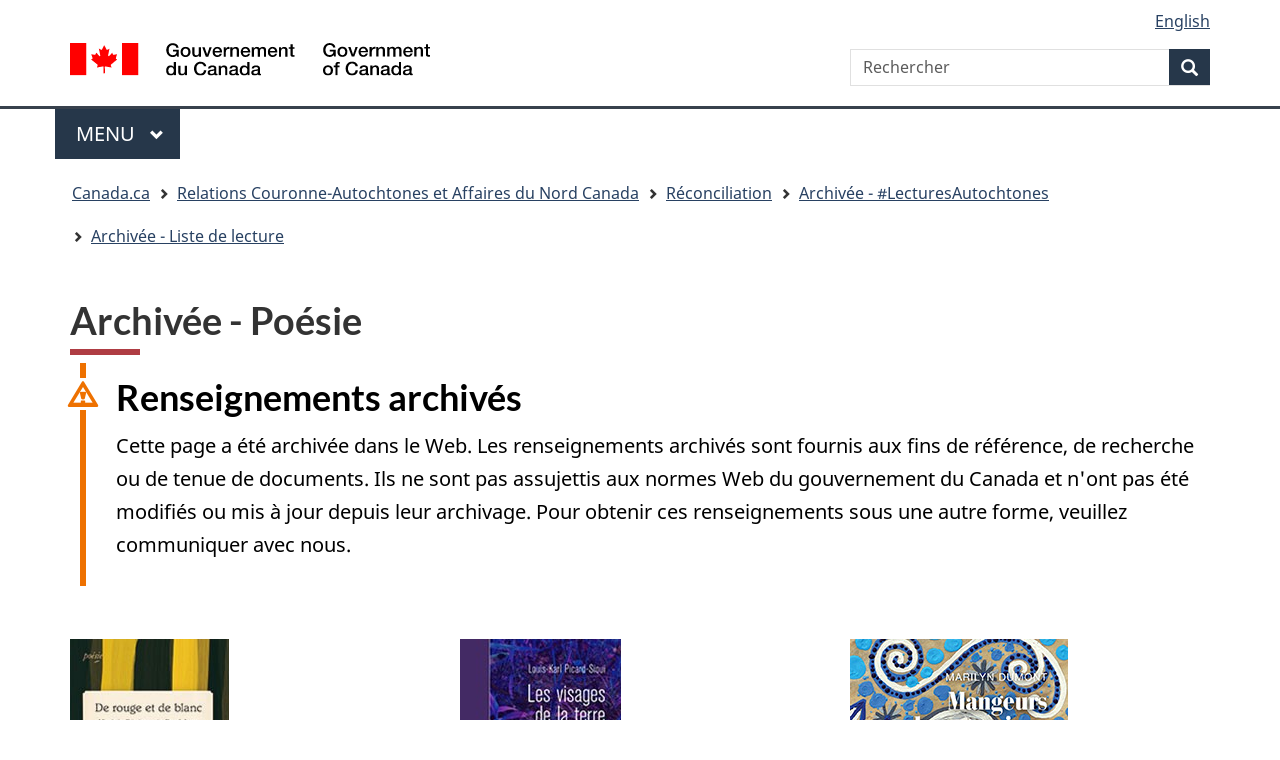

--- FILE ---
content_type: text/html; charset=utf-8
request_url: https://www.rcaanc-cirnac.gc.ca/fra/1534535873751/1557777871008
body_size: 13275
content:
<!DOCTYPE html>
<!--[if lt IE 9]><html class="no-js lt-ie9" lang="fr" dir="ltr"><![endif] -->
<!--[if gt IE 8]><! -->
<html class="no-js" lang="fr" dir="ltr"><!--<![endif] -->
    <head>
        <meta charset="utf-8">
            <!-- Web Experience Toolkit (WET) / Boîte à outils de l'expérience Web 
                (BOEW) wet-boew.github.io/wet-boew/License-en.html / wet-boew.github.io/wet-boew/Licence-fr.html -->
            <title>Archivée - Poésie
            </title>

<!-- analytics part A start -->

<!-- Google Tag Manager -->
<script>(function(w,d,s,l,i){w[l]=w[l]||[];w[l].push({'gtm.start':
new Date().getTime(),event:'gtm.js'});var f=d.getElementsByTagName(s)[0],
j=d.createElement(s),dl=l!='dataLayer'?'&l='+l:'';j.async=true;j.src=
'https://www.googletagmanager.com/gtm.js?id='+i+dl;f.parentNode.insertBefore(j,f);
})(window,document,'script','dataLayer','GTM-NLBMCJ3');</script>
<!-- End Google Tag Manager -->

<!-- analytics part A end-->

            <meta content="width=device-width,initial-scale=1" name="viewport">
                <!-- Meta data -->
                <meta name="dcterms.creator"  content="Gouvernement du Canada; Relations Couronne-Autochtones et Affaires du Nord Canada">
<meta name="dcterms.issued" title="W3CDTF" content="2018-08-17">
<meta name="dcterms.modified" title="W3CDTF" content="2023-05-17">
<meta name="description"  content="Liste de lecture">
<meta name="dcterms.description"  content="Liste de lecture">
<meta name="dcterms.language" title="ISO639-2" content="fra">
<meta name="dcterms.subject" title="gcinac" content="Autochtones; Livre; Alphabétisation">
<meta name="dcterms.title"  content="Archivée - Poésie">
<meta name="dcterms.type" title="gctype" content="matériel littéraire">
<meta name="dcterms.audience" title="gcaudience" content="peuples autochtones; grand public">
<meta name="gcterms.topicTaxonomy"  content="Relations Couronne-Autochtones et Affaires du Nord Canada > Réconciliation > Archivée - #LecturesAutochtones  > Archivée - Liste de lecture">

                <!-- Meta data -->
                <!-- Load closure template scripts -->
              <script type="text/javascript"
                    src="https://www.canada.ca/etc/designs/canada/cdts/gcweb/rn/cdts/compiled/soyutils.js"></script>
                <script type="text/javascript"
                    src="https://www.canada.ca/etc/designs/canada/cdts/gcweb/rn/cdts/compiled/wet-fr.js"></script>
                <noscript>
                    <!-- Write closure fall-back static file -->
                    <!-- /ROOT/rn/cls/wet/gcweb/static/refTop.html -->
                    <!--[if gte IE 9 | !IE ]><!-->
                    <link href="https://www.canada.ca/etc/designs/canada/cdts/gcweb/rn/assets/favicon.ico" rel="icon" type="image/x-icon">
                    <link rel="stylesheet" href="https://www.canada.ca/etc/designs/canada/cdts/gcweb/rn/css/theme.min.css">
                    <link rel="stylesheet" href="https://www.canada.ca/etc/designs/canada/cdts/gcweb/rn/cdts/cdtsfixes.css">
                    <!--<![endif]-->
                    <!--[if lt IE 9]>
                    <link href="https://www.canada.ca/etc/designs/canada/cdts/gcweb/rn/assets/favicon.ico" rel="shortcut icon">
                    <link rel="stylesheet" href="https://www.canada.ca/etc/designs/canada/cdts/gcweb/rn/css/ie8-theme.min.css">
                    <![endif]-->
                    <!--[if lte IE 9]><![endif]-->
                    <link rel="stylesheet" href="https://www.canada.ca/etc/designs/canada/cdts/gcweb/rn/css/noscript.min.css">
                </noscript>
<script src="/DAM/PresentationDAM/STAGING/Scripts/inter-cdts.js"></script>
                <!-- Write closure template -->
                <script type="text/javascript">
                    document.write(wet.builder.refTop({
                    cdnEnv:
                    "prod"

                    }));
                </script>




<!-- custom css -->
<link href="/DAM/PresentationDAM/STAGING/css/cust-cirnac.css" media="screen, print" rel="stylesheet" type="text/css">
<!-- custom css end -->

<!-- 
<script src="https://kit.fontawesome.com/e8a29f00c6.js" crossorigin="anonymous"></script>
<link rel="stylesheet" href="https://kit.fontawesome.com/e8a29f00c6.css" crossorigin="anonymous">
-->

<link rel="stylesheet" href="https://use.fontawesome.com/releases/v5.15.4/css/all.css" integrity="sha256-mUZM63G8m73Mcidfrv5E+Y61y7a12O5mW4ezU3bxqW4=" crossorigin="anonymous"/>


</head>
<body vocab="http://schema.org/" typeof="WebPage">
<span typeof="Organization"><meta property="legalName" content="Ministere_des_Affaires_indiennes_et_du_Nord_canadien"></span>

<!-- analytics part B start -->

<!-- Google Tag Manager (noscript) -->
<noscript><iframe src="https://www.googletagmanager.com/ns.html?id=GTM-NLBMCJ3"
height="0" width="0" style="display:none;visibility:hidden"></iframe></noscript>
<!-- End Google Tag Manager (noscript) -->

<!-- analytics part B end -->

        <div id="def-top">
           
        </div>
        <!-- Write closure template -->
        <script type="text/javascript">
            var defTop = document.getElementById("def-top");
            defTop.outerHTML =
            wet.builder.customTop({
            cdnEnv: "prod",
            showPreContent: false,
            lngLinks: [{lang:  'en',href: 'https://www.rcaanc-cirnac.gc.ca/eng/1534535873751/1557777871008',text: 'English'},],
            customSearch: [{"action":"https://www.canada.ca/fr/services-autochtones-canada/rechercher.html"}],
            breadcrumbs: [{title: "Canada.ca", href: "https://www.canada.ca/fr.html"},{title: "Relations Couronne-Autochtones et Affaires du Nord Canada", href: "/fra/1528816532546/1528816542299"},{title: "Réconciliation", href: "/fra/1400782178444/1529183710887"},{title: "Archivée - #LecturesAutochtones ", href: "/fra/1472674362414/1557776582786"},{title: "Archivée - Liste de lecture", href: "/fra/1496255894592/1557840487211"}]
            });
        </script>
        <main role="main" property="mainContentOfPage" class="container">
        <h1 property="name" id="wb-cont">Archivée - Poésie</h1>  
<!-- WCMS:OPTIONAL LANGUAGE TOGGLE -->
            <section id="archived" class="alert alert-warning wb-inview"	data-inview="archived-bnr"><h2>Renseignements archivés</h2><p>Cette page a été archivée dans le Web. Les renseignements archivés sont fournis aux fins de référence, de recherche ou de tenue de documents. Ils ne sont pas assujettis aux normes Web du gouvernement du Canada et n'ont pas été modifiés ou mis à jour depuis leur archivage. Pour obtenir ces renseignements sous une autre forme, veuillez communiquer avec nous.</p></section><section id="archived-bnr" class="wb-overlay modal-content overlay-def wb-bar-t"><header><h2 class="wb-inv">Archivée</h2></header><p><a href="#archived">Cette page Web a été archivée dans le Web.</a></p></section><div class="row wb-eqht">
	<div class="col-md-4 col-sm-6 col-xs-12 mrgn-tp-lg">
		<section class="hght-inhrt">
			<figure> <img src="/DAM/DAM-CIRNAC-RCAANC/DAM-RECN/STAGING/images-images/ind-reads-june-2021-rouge-blanc_1655231298677_fra.jpg" alt="" class="img-responsive">
				<figcaption class="mrgn-bttm-0">
					<h2 class="h4 mrgn-bttm-0 text-primary"><cite><a href="http://memoiredencrier.com/de-rouge-et-de-blanc-virginia-pesemapeo-bordeleau/" rel="external">De rouge et de blanc</a></cite></h2>
					<p class="mrgn-tp-0 mrgn-bttm-sm small">Virginia Pésémapéo Bordeleau</p>
				</figcaption>
			</figure>
			<details class="small">
				<summary class="wb-toggle bg-warning small" data-toggle="{&quot;print&quot;: &quot;on&quot;}">Résumé de <cite>De rouge et de blanc</cite></summary>
				<p>Poésie de la conciliation et de la rencontre, De rouge et de blanc marque une histoire des peuples amérindiens. Celle de la rencontre, et du questionnement de soi où se nourrit l'altérité.</p>
				<p>Dans les poèmes de Virginia Pésémapéo Bordeleau la vie est toujours dans la conquête de soi et du monde. Le seul territoire possible est l'imaginaire qui aménage les passerelles entre les êtres humains. Née du choc de deux cultures, l'auteure revendique et assume son double, éclairé par la magie de l'alphabet.</p>
				<p>(Source&nbsp;: Mémoire d'encrier)</p>
			</details>
		</section>
	</div>
	<div class="col-md-4 col-sm-6 col-xs-12 mrgn-tp-lg">
		<section class="hght-inhrt">
			<figure> <img src="/DAM/DAM-CIRNAC-RCAANC/DAM-RECN/STAGING/images-images/ind-reads-june-2021-visages_1655231318395_fra.jpg" alt="" class="img-responsive">
				<figcaption class="mrgn-bttm-0">
					<h2 class="h4 mrgn-bttm-0 text-primary"><cite><a href="https://editions.hannenorak.com/catalogue/les-visages-de-la-terre/" rel="external">Les visages de la terres</a></cite></h2>
					<p class="mrgn-tp-0 mrgn-bttm-sm small">Louis-Karl Picard-Sioui</p>
				</figcaption>
			</figure>
			<details class="small">
				<summary class="wb-toggle bg-warning small" data-toggle="{&quot;print&quot;: &quot;on&quot;}">Résumé de <cite>Les visages de la terres</cite></summary>
				<p>Du deuil douloureux de l'ancêtre toujours présent au legs à laisser à la jeune génération, Les visages de la terre explore l'univers spirituel wendat dans le vécu quotidien du poète.</p>
				<p>Après la poésie guerrière et revendicatrice proposée dans De la paix en jachère (2012), Louis-Karl Picard-Sioui retourne à ses racines wendat dans son tout nouveau recueil, Les visages de la terre.</p>
				<p>(Source&nbsp;: Éditions d'Hannenorak)</p>
			</details>
		</section>
	</div>
	<div class="col-md-4 col-sm-6 col-xs-12 mrgn-tp-lg">
		<section class="hght-inhrt">
			<figure> <img src="/DAM/DAM-CIRNAC-RCAANC/DAM-RECN/STAGING/images-images/ind_read_camp_dec_2020_mangeur-pemmican_1605630419840_fra.jpg" alt="" class="img-responsive">
				<figcaption class="mrgn-bttm-0">
					<h2 class="h4 mrgn-bttm-0 text-primary"><cite><a href="https://editions.hannenorak.com/catalogue/mangeurs-de-pemmican/" rel="external">Mangeurs de pemmican</a></cite></h2>
					<p class="mrgn-tp-0 mrgn-bttm-sm small">Marilyn Dumont; traduit de l'anglais par Sylvie Nicolas</p>
				</figcaption>
			</figure>
			<details class="small">
				<summary class="wb-toggle bg-warning small" data-toggle='{"print": "on"}'>Résumé de <cite>Mangeurs de pemmican</cite></summary>
				<p>À cette relecture poétique de l'histoire à travers les yeux de Riel, de Gabriel et de Madeleine Dumont, se greffent des poèmes sur le bison, l'art sensible du perlage, la charrette de la rivière Rouge, les langues mitchif, française et crie, que parlaient les ancêtres de Dumont. <cite>Mangeurs de pemmican</cite> témoigne de la force vive de la diversité des identités culturelles plutôt que de ses fragilités.</p>
				<p>(Source: Éditions Hannenorak)</p>
			</details>
		</section>
	</div>
	<div class="col-md-4 col-sm-6 col-xs-12 mrgn-tp-lg">
		<section class="hght-inhrt">
			<figure> <img src="/DAM/DAM-CIRNAC-RCAANC/DAM-RECN/STAGING/images-images/ind-read-december-2020-dkipawan_1605820446795_fra.jpg" alt="" class="img-responsive">
				<figcaption class="mrgn-bttm-md">
					<h2 class="h4 mrgn-bttm-0 text-primary"><cite><a href="https://hannenorak.com/catalogue/ki-wapaminan/" rel="external">Ki wapaminan</a></cite></h2>
					<p class="mrgn-tp-0 small">Élèves atikamekw</p>
				</figcaption>
			</figure>
			<details class="mrgn-tp-sm small">
				<summary class="small wb-toggle bg-warning" data-toggle='{"print": "on"}'>Résumé de <cite>Ki wapaminan</cite></summary>
				<p>Les élèves atikamekw de l'École secondaire Barthélemy-Joliette publient un premier recueil de poésie, sous la direction artistique de la poète et enseignante de français Janie Handfield. Ce recueil établit, entre autres, une correspondance unique et touchante entre les auteurs atikamekw et les poètes du collectif Moyens fakirs de Joliette, dirigé par l'enseignant Dominique Corneillier.
					Ki wapaminan est empreint d'un tiraillement identitaire entre la « ville » et la communauté atikamekw. Il est également marqué d'un discours politique imageant les contours d'un territoire où Autochtones et camarades québécois se rencontrent, s'écoutent et y partagent leur culture. </p>
				<p>(Source&nbsp;: Librairie Hannenorak)</p>
			</details>
		</section>
	</div>
	<div class="col-md-4 col-sm-6 col-xs-12 mrgn-tp-lg">
		<section class="hght-inhrt">
			<figure> <img src="/DAM/DAM-CIRNAC-RCAANC/DAM-RECN/STAGING/images-images/ind-read-december-2020-mapeau_1605820468544_fra.jpg" alt="" class="img-responsive">
				<figcaption class="mrgn-bttm-md">
					<h2 class="h4 mrgn-bttm-0 text-primary"><cite><a href="https://editions.hannenorak.com/catalogue/ma-peau-aime-le-nord//" rel="external">Ma peau aime le Nord</a></cite></h2>
					<p class="mrgn-tp-0 small">Manon Nolin</p>
				</figcaption>
			</figure>
			<details class="mrgn-tp-sm small">
				<summary class="small wb-toggle bg-warning" data-toggle='{"print": "on"}'>Résumé de <cite>Ma peau aime le Nord</cite></summary>
				<p>Ma peau aime le Nord, premier recueil de poésie de Manon Nolin, dévoile l'attachement sans borne qu'a la poète innue pour sa culture, pour les traditions de ses ancêtres, pour son territoire. Son écriture jette un regard intime sur la vulnérabilité d'un peuple, d'une femme. Au fil des pages, un désir de nommer, de dénoncer et une volonté de s'affirmer se manifestent. Le chemin moderne vers la tradition se profile au cœur de l'immensité nordique. </p>
				<p>(Source&nbsp;: Éditions Hannenorak)</p>
			</details>
		</section>
	</div>
	<div class="col-md-4 col-sm-6 col-xs-12 mrgn-tp-lg">
		<section class="hght-inhrt">
			<figure> <img src="/DAM/DAM-CIRNAC-RCAANC/DAM-RECN/STAGING/images-images/ind_reads_june_book_club_pic5_1559322472309_fra.jpg" alt="" class="img-responsive">
				<figcaption class="mrgn-bttm-md">
					<h2 class="h4 mrgn-bttm-0 text-primary"><cite><a href="http://memoiredencrier.com/uiesh-quelque-part/" rel="external">Uiesh - Quelque part</a></cite></h2>
					<p class="mrgn-tp-0 small">Joséphine Bacon</p>
				</figcaption>
			</figure>
			<details class="mrgn-tp-sm small">
				<summary class="small wb-toggle bg-warning" data-toggle='{"print": "on"}'>Résumé de <cite>Uiesh - Quelque part</cite></summary>
				<p>Quelque part, une Aînée avance. Elle porte en elle Nutshimit, Terre des ancêtres. Une mémoire vive nomadise, épiant la ville, ce lieu indéfini. La parole agrandit le cercle de l'humanité. Joséphine Bacon fixe l'horizon, conte les silences et l'immensité du territoire.</p>
				<p><cite>"Je n'ai pas la démarche féline<br>
					J'ai le dos des femmes ancêtres<br>
					Les jambes arquées<br>
					De celles qui ont portagé<br>
					De celles qui accouchent<br>
					En marchant<br>
					Apu tapue utshimashkueupaniuian pemuteiani<br>
					Anikashkau nishpishkun miam tshiashishkueu<br>
					Nuatshikaten<br>
					Miam ishkueu ka pakatat<br>
					Miam ishkueu ka peshuat auassa pemuteti"</cite></p>
				<p>Née en 1947, Joséphine Bacon est amérindienne, innue de Betsiamites. Poète et réalisatrice, elle vit à Montréal. Elle est l'auteure d'une œuvre poétique d'une grande puissance reconnue dans le monde entier.</p>
				<p>(Source&nbsp;: Mémoire D'encrier)</p>
			</details>
		</section>
	</div>
	<div class="col-md-4 col-sm-6 col-xs-12 mrgn-tp-lg">
		<section class="hght-inhrt">
			<figure> <img src="/DAM/DAM-CIRNAC-RCAANC/DAM-RECN/STAGING/images-images/ind_reads_june_book_club_pic7_1559322515619_fra.jpg" alt="" class="img-responsive">
				<figcaption class="mrgn-bttm-md">
					<h2 class="h4 mrgn-bttm-0 text-primary"><cite><a href="http://memoiredencrier.com/ayarahskwa-javance-mon-chemin/" rel="external">A'yarahskwa' - J'avance mon chemin</a></cite></h2>
					<p class="mrgn-tp-0 small mrgn-tp-md"> Jean Sioui (Huron-Wendat)</p>
				</figcaption>
			</figure>
			<details class="mrgn-tp-sm small">
				<summary class="small wb-toggle bg-warning" data-toggle='{"print": "on"}'>Résumé de <cite>A'yarahskwa' - J'avance mon chemin</cite></summary>
				<p>La poésie aide à résister. La vérité s'appelle tradition, humour, sagesse. Jean Sioui, Aîné de la communauté wendat, met lumière et couleurs sur la réalité&nbsp;: «&nbsp;Mes pensées rencontrent celles de mes ancêtres. Je veux simplement que vous voyagiez avec moi.&nbsp;»</p>
				<p><cite>"Les hommes nous ont nommé indiens<br>
					pour tracer la carte de leur voyage</cite></p>
				<p><cite>Les hommes nous ont donné des noms<br>
					dans le sarcasme de leur langue</cite></p>
				<p><cite>Au fond de leurs yeux brillaient des fourrures d'or"</cite></p>
				<p><b>Mot de l'auteur </b><br>
					La blessure est grande. Les gens de mon peuple sont en train de se soigner. On a eu une longue période de survie, celle de nos parents, qui luttaient contre la faim et l'humiliation. Ils ont tout fait pour vivre simplement. Ils se sont tournés vers le tourisme et l'artisanat. Nos jeunes ont soif de se connaître. Ils n'acceptent plus çà. Ils nous forcent à l'authenticité, à l'art, à la poésie. Ce ne sont pas des plumes, des macarons ni des habits qui font un Indien, c'est une âme.</p>
				<p>Né en 1948, Jean Sioui est poète et romancier. Il est Wendat du clan de l'Ours. Il a publié chez Mémoire d'encrier <a href="http://memoiredencrier.com/mon-couteau-croche-jean-sioui/" rel="external"><cite>Mon couteau croche</cite></a>&nbsp;(2015) et <a href="http://memoiredencrier.com/ayarahskwa-javance-mon-chemin/" rel="external">A'yarahskwa' - J'avance mon chemin</a>&nbsp;(2019).</p>
				<p>(Source&nbsp;: Mémoire D'encrier)</p>
			</details>
		</section>
	</div>
	<div class="col-md-4 col-sm-6 col-xs-12 mrgn-tp-lg">
		<section class="hght-inhrt">
			<figure> <img src="/DAM/DAM-CIRNAC-RCAANC/DAM-RECN/STAGING/images-images/book_club_2018_june21_HonestWomen_1528470665216_fra.jpg" alt="" class="img-responsive">
				<figcaption class="mrgn-bttm-md">
					<h2 class="h4 mrgn-bttm-0 text-primary"><cite>Manikanetish </cite></h2>
					<p class="mrgn-tp-0 small">Naomi Fontaine</p>
				</figcaption>
			</figure>
			<details class="mrgn-tp-sm small">
				<summary class="small wb-toggle bg-warning" data-toggle='{"print": "on"}'>Résumé de<cite>Manikanetish</cite></summary>
				<p>Une enseignante de français en poste sur une réserve indienne de la Côte-Nord raconte son univers, celui de ses élèves qui cherchent à se prendre en main. Autochtone, elle tentera tout pour les sauver du désespoir, même se lancer en théâtre avec eux. Dans ces voix, regards et paysages se détachent la lutte et l'espoir. </p>
				<p>(source&nbsp;: Mémoire d'encrier)</p>
			</details>
		</section>
	</div>
	<div class="col-md-4 col-sm-6 col-xs-12 mrgn-tp-lg">
		<section class="hght-inhrt">
			<figure> <img src="/DAM/DAM-CIRNAC-RCAANC/DAM-RECN/STAGING/images-images/book_club_2018_june28_North_end_1529515617806_fra.jpg" alt="" class="img-responsive">
				<figcaption class="mrgn-bttm-md">
					<h2 class="h4 mrgn-bttm-0 text-primary"><cite>Ballades d'amour du <span lang="en">North End</span></cite></h2>
					<p class="mrgn-tp-0 small">Katherena Vermette<br>
						Traduit de l'anglais par Hélène Lépine</p>
				</figcaption>
			</figure>
			<details class="mrgn-tp-sm small">
				<summary class="small wb-toggle bg-warning" data-toggle='{"print": "on"}'>Résumé de<cite>Ballades d'amour du <span lang="en">North End</span></cite></summary>
				<p>Katherena Vermette, poète métisse du Manitoba, nous offre un chant rythmé qui nous envoûte peu à peu et nous entraîne au cœur de l'univers complexe qui le nourrit&nbsp;: l'extrémité nord de Winnipeg, le «Nortend» comme l'appellent ses habitants pour la plupart Amérindiens ou Métis. Chaque poème est un tableau que brossent par petites touches sa langue dépouillée, vraie, ses images fortes puisant à même ce paysage urbain, rude et pourtant inspirant. S'y profilent joies fugaces, souvenirs douloureux, désirs de renouveau. Sa voix singulière se déploie au fil du recueil comme la rivière qui la tourmente&nbsp;: légère en surface, grave et puissante quand elle va en profondeur. Son chant se fait choral pour clore le recueil et laisser résonner les voix de ses sœurs, de ses semblables, si souvent étouffées. Cette œuvre poignante et généreuse est celle d'une écrivaine qui a su par les mots nous ouvrir les portes d'un monde dont nous ignorons tant, d'un monde qui résiste. </p>
				<p>(source&nbsp;: Renaud-Bray)</p>
			</details>
		</section>
	</div>
	<div class="col-md-4 col-sm-6 col-xs-12 mrgn-tp-lg">
		<section class="hght-inhrt">
			<figure> <img src="/DAM/DAM-CIRNAC-RCAANC/DAM-RECN/STAGING/images-images/book_club_2018_june7_son_trickster_1527693884239_fra.jpg" alt="" class="img-responsive">
				<figcaption class="mrgn-bttm-md">
					<h2 class="h4 mrgn-bttm-0 text-primary"><cite>Un thé dans la toundra / Nipishapui nete mushuat </cite></h2>
					<p class="mrgn-tp-0 small">Joséphine Bacon</p>
				</figcaption>
			</figure>
			<details class="mrgn-tp-sm small">
				<summary class="small wb-toggle bg-warning" data-toggle='{"print": "on"}'>Résumé de<cite>Un thé dans la toundra / Nipishapui nete mushuat </cite></summary>
				<p>Avec Joséphine Bacon commence une nouvelle histoire de la poésie québécoise. Voix de la sagesse et de l'histoire innue, elle défriche de nouveaux territoires et fait résonner la voix des aînés, enseignant ainsi les valeurs, les mythes et les croyances des peuples des Premières Nations. Cet ouvrage est une bouffée de fraîcheur.</p>
				<p>Joséphine Bacon nous rassemble autour de son recueil Un thé dans la toundra / Nipishapui nete mushuat. Si son premier recueil Bâtons à message / Tshissinuashitakana (Mémoire d'encrier, 2009) nous avait plongés dans la mémoire des origines, Un thé dans la toundra constitue une expérience insolite qui conjugue initiation et voyance. La verte toundra représente l'horizon et la patience qui fondent l'être selon certains principes comme l'ancrage à la terre et le respect de la nature.</p>
				<p>(source&nbsp;: Radio Canada)</p>
			</details>
		</section>
	</div>
	<div class="col-md-4 col-sm-6 col-xs-12 mrgn-tp-lg">
		<section class="hght-inhrt">
			<figure> <img src="/DAM/DAM-CIRNAC-RCAANC/DAM-RECN/STAGING/images-images/batons_1534538705979_fra.jpg" alt="" class="img-responsive">
				<figcaption class="mrgn-bttm-md">
					<h2 class="h4 mrgn-bttm-0 text-primary"><cite><span lang="fr">Bâtons à message Tshissinuatshitakana</span></cite></h2>
					<p class="mrgn-tp-0 small">Joséphine Bacon</p>
				</figcaption>
			</figure>
			<details class="mrgn-tp-sm small">
				<summary class="small wb-toggle bg-warning" data-toggle='{"print": "on"}'>Résumé de<cite> Bâtons à message Tshissinuatshitakana</cite></summary>
				<p>Cet ouvrage bilingue (français et innu-aimun) est une invitation au dialogue. Bâtons à message fait référence à un ensemble de repères qui permettent aux nomades de s'orienter à l'intérieur des terres et de retrouver leur voie/voix. Également poétique de la relation, l'ouvrage est fondé sur l'entraide, la solidarité et le partage, nécessaires à la survie du peuple innu. En écho revient la langue de Nutshimit, la langue de la terre, scandée par le tambour. Résonne ainsi l'histoire des Peuples premiers dans leur juste colère et leur lutte pour la dignité, pour le territoire et pour un vivre-ensemble.</p>
				<p>(source&nbsp;: maison d'édition Mémoire d'encrier)</p>
			</details>
		</section>
	</div>
	<div class="col-md-4 col-sm-6 col-xs-12 mrgn-tp-lg">
		<section class="hght-inhrt">
			<figure> <img src="/DAM/DAM-CIRNAC-RCAANC/DAM-RECN/STAGING/images-images/lumiere_1534539158598_fra.jpg" alt="" class="img-responsive">
				<figcaption class="mrgn-bttm-md">
					<h2 class="h4 mrgn-bttm-0 text-primary"><cite>Uashtessiu Lumière d'automne</cite></h2>
					<p class="mrgn-tp-0 small">Rita Mestokosho, Jean Désy</p>
				</figcaption>
			</figure>
			<details class="mrgn-tp-sm small">
				<summary class="small wb-toggle bg-warning" data-toggle='{"print": "on"}'>Résumé de<cite>Uashtessiu Lumière d'automne</cite></summary>
				<p>Deux nomades, poètes, guérisseurs, l'une innue, l'autre, québécois, partagent l'amour du même territoire&nbsp;: la Côte-Nord et, au-delà, le Nord. Uashtessiu Lumière d'automne rassemble les correspondances qu'ils se sont échangées. Quatre saisons pour tisser l'amitié, instants précieux, souffle profond des ancêtres, cri de rivières étranglées, clarté de l'enfance. La parole poétique relie les coeurs là où souvent d'autres formes de langage échouent à rejoindre l'autre. Ils sont d'un territoire à la fois pareil et distinct. Le territoire de la parole et de la terre infinie qui forge les destins des femmes et des hommes. Uashtessiu/Lumière d'automne offre en écho ces paroles instantanées qui s'attachent au lit de la rivière Romaine, à la mémoire des ancêtres, au temps qui passe. Paroles vives qui donnent souvent un sens à nos vides et une lumière radieuse au monde.</p>
				<p>(source&nbsp;: les éditions Mémoire d'encrier)</p>
			</details>
		</section>
	</div>
	<div class="col-md-4 col-sm-6 col-xs-12 mrgn-tp-lg">
		<section class="hght-inhrt">
			<figure> <img src="/DAM/DAM-CIRNAC-RCAANC/DAM-RECN/STAGING/images-images/witness_Metisse_1534539031749_fra.jpg" alt="" class="img-responsive">
				<figcaption class="mrgn-bttm-md">
					<h2 class="h4 mrgn-bttm-0 text-primary"><cite>Une vraie bonne petite Métisse</cite></h2>
					<p class="mrgn-tp-0 small">Marilyn Dumont<br>
						(traduction de Sylvie Nicolas)</p>
				</figcaption>
			</figure>
			<details class="mrgn-tp-sm small">
				<summary class="small wb-toggle bg-warning" data-toggle='{"print": "on"}'>Résumé de<cite>Une vraie bonne petite Métisse</cite></summary>
				<p>Signée par Sylvie Nicolas, cette traduction du tout premier recueil de poésie de Marilyn Dumont, <span lang="en">A Really Good Brown Girl (Brick Books</span>, 1996), permet enfin aux francophones de découvrir l'œuvre de l'auteure métisse. Directe, sensible, sensuelle, ironique et touchante, l'écriture de Marilyn Dumont témoigne des préjugés et de la méconnaissance des Blancs face à l'histoire des Métis. Sa poésie balaie toutes les frontières susceptibles d'étouffer le souffle d'un héritage d'une grande humanité.</p>
				<p>(source&nbsp;: Éditions Hannenorak)<br>
					Recommandation par l'un/e de nos abonnés(es). Merci!</p>
			</details>
		</section>
	</div>
	<div class="col-md-4 col-sm-6 col-xs-12 mrgn-tp-lg">
		<section class="hght-inhrt">
			<figure> <img src="/DAM/DAM-CIRNAC-RCAANC/DAM-RECN/STAGING/images-images/pitie_1534539234682_fra.jpg" alt="" class="img-responsive">
				<figcaption class="mrgn-bttm-md">
					<h2 class="h4 mrgn-bttm-0 text-primary"><cite>Sans pitié</cite></h2>
					<p class="mrgn-tp-0 small">David Groulx<br>
						(traduction d'Éric Charlebois)</p>
				</figcaption>
			</figure>
			<details class="mrgn-tp-sm small">
				<summary class="small wb-toggle bg-warning" data-toggle='{"print": "on"}'>Résumé de <cite>Sans pitié</cite></summary>
				<p>Sans pitié offre un vibrant portrait des réalités quotidiennes d'un Autochtone vivant au Canada. Ce recueil traite de métissage, de culture et de souveraineté, des sujets qui sont toujours d'actualité et toujours marqués du sceau des préjugés, de l'oppression et de l'injustice. Dans une langue directe et incisive, le poète les dénonce avec force et sensibilité.</p>
				<p>(source&nbsp;: les Éditions David)</p>
			</details>
		</section>
	</div>
	<div class="col-md-4 col-sm-6 col-xs-12 mrgn-tp-lg">
		<section class="hght-inhrt">
			<figure> <img src="/DAM/DAM-CIRNAC-RCAANC/DAM-RECN/STAGING/images-images/imagine_Fleurs_1534538888219_fra.jpg" alt="" class="img-responsive">
				<figcaption class="mrgn-bttm-md">
					<h2 class="h4 mrgn-bttm-0 text-primary"><cite><span lang="fr">S'agripper aux fleurs</span></cite></h2>
					<p class="mrgn-tp-0 small">Collectif de femmes innues</p>
				</figcaption>
			</figure>
			<details class="mrgn-tp-sm small">
				<summary class="small wb-toggle bg-warning" data-toggle='{"print": "on"}'>Résumé de<cite> Bâtons à message Tshissinuatshitakana</cite></summary>
				<p>Trois femmes innues, natives de la Côte-Nord, signent ce recueil empreint d'une saveur typiquement autochtone. Des mots tendres témoignent de l'admiration vouée aux ancêtres&nbsp;; des mots drus disent les frustrations, les abus, les blessures à l'âme, le désarroi. Leurs haïkus révèlent la vérité nue d'un peuple des grands espaces confiné à la «&nbsp;réserve&nbsp;», une réserve qui a peut-être le mérite de protéger l'identité, mais qui coupe néanmoins des ailes. Voilà que des êtres de silence libèrent la parole, voilà que des femmes de tradition orale passent à l'écrit. Leurs mots sont autant de «&nbsp;bâtons à messages&nbsp;» (tshissinuashitakana) qui parlent d'une identité à assumer, d'une fierté à retrouver. De toute urgence.</p>
				<p>(source&nbsp;: les Éditions David)</p>
			</details>
		</section>
	</div>
</div>

<!-- START PAGE FEEDBACK WIDGET -->
 <div class="row row-no-gutters mrgn-tp-xl">
    <div class="col-sm-7 col-lg-6">
        <section class="gc-pg-hlpfl provisional">
            <div class="well mrgn-bttm-0">
                <form id="gc-pg-hlpfl-frm" action="#" method="post" autocomplete="off">
<input type="hidden" name="institutionopt" value="Institution acronym - required - same value EN and FR">
<input type="hidden" name="themeopt" value="Indigenous peoples">
<input type="hidden" name="language" value="Language - required - use EN or FR">
<input type="hidden" name="pageTitle" value="Page title FR- required">
<input type="hidden" name="submissionPage" value="Page URL FR - required">
<input type="hidden" name="sectionopt" value="">


                    <input type="hidden" id="helpful" name="helpful" value="Yes">

                    <div class="gc-pg-hlpfl-btn">
                        <div class="row row-no-gutters">
                            <div class="col-xs-12 col-sm-7 mrgn-tp-sm">
                                <h2 class="mrgn-tp-sm h5">Avez-vous trouvé ce que vous cherchiez?</h2>
                            </div>
                            <div class="col-xs-8 col-sm-5 text-right">
                                <button id="btnyes" type="submit" value="Yes" class="btn btn-primary">Oui</button>
                                <button id="btnno" type="button" class="btn btn-primary mrgn-lft-sm nojs-hide">Non</button>
                            </div>
                        </div>
                    </div>
                    <p class="h3 hidden nojs-show">Sinon, dites nous pourquoi&nbsp;:</p>
                    <div class="gc-pg-hlpfl-no nojs-show">
                        <fieldset>
                            <legend class="h4 mrgn-tp-0 mrgn-bttm-md">Qu’est-ce qui n’allait pas?</legend>
                            <div class="radio">
                                <label for="problem1">
                                    <input name="problem" id="problem1" type="radio" value="Je ne peux pas trouver l’information" data-gc-analytics-wtph-value="I can't find the information-Je ne peux pas trouver l'information" data-gc-analytics-collect="notPrivate">
                                    Je ne peux pas <strong>trouver</strong> l’information
                                </label>
                            </div>
                            <div class="radio">
                                <label for="problem2">
                                    <input name="problem" id="problem2" type="radio" value="L'information est difficile à comprendre" data-gc-analytics-wtph-value="The information is hard to understand-J'ai trouvé l'information difficile à comprendre" data-gc-analytics-collect="notPrivate">
                                    L'information est difficile à <strong>comprendre</strong>
                                </label>
                            </div>
                            <div class="radio">
                                <label for="problem3">
                                    <input name="problem" id="problem3" type="radio" value="Il y avait une erreur / quelque chose ne fonctionnait pas" data-gc-analytics-wtph-value="There was an error or something didn't work-Il y avait une erreur our quelque chose ne fonctionnait pas" data-gc-analytics-collect="notPrivate">
                                    Il y avait une erreur / quelque chose <strong>ne fonctionnait pas</strong>
                                </label>
                            </div>
                            <div class="radio">
                                <label for="problem4">
                                    <input name="problem" id="problem4" type="radio" value="Other reason" data-gc-analytics-wtph-value="Other reason-Autre raison" data-gc-analytics-collect="notPrivate">
                                    Autre raison
                                </label>
                            </div>
                        </fieldset>
                        <label for="problem6" class="mrgn-bttm-0">Veuillez fournir plus de détails</label>
                        <p class="small">
                            <strong>Vous ne recevrez aucune réponse. N'incluez pas de renseignements personnels (téléphone, courriel, NAS, renseignements financiers, médicaux ou professionnels)</strong>
                            <br>
                            <span class="small">Maximum de 300 caractères</span>
                        </p>
                        <textarea id="problem6" name="details" class="full-width" maxlength="300"></textarea>
                        <button type="submit" value="No" class="btn btn-primary mrgn-tp-md mrgn-bttm-sm">Soumettre</button>
                    </div>
</form>
                <div class="gc-pg-hlpfl-thnk hide">
                    <p class="h6 mrgn-tp-sm mrgn-bttm-sm"><span class="far fa-check-circle text-success mrgn-rght-sm" aria-hidden="true"></span> Merci de vos commentaires</p>
                </div>
            </div>
        </section>
    </div>
    <div class="col-sm-3 col-sm-offset-1 col-lg-offset-3">
       <!-- <div class="wb-share" data-wb-share="{&quot;pnlId&quot;:&quot;pnlShrPg&quot;, &quot;lnkClass&quot;: &quot;btn btn-default btn-block mrgn-tp-md&quot;}"></div>-->
    </div>
</div>
<!-- End Feedback Widget -->
            <div id="def-preFooter">
                <!-- Write closure fall-back static file -->
                <!-- /ROOT/app/cls/WET/gcweb/v4_0_20/static/preFooter-fr.html -->

                <div class="row pagedetails">

                    <div class="col-sm-5 col-xs-12 datemod">
                        <dl id="wb-dtmd">
                            <dt>Date de modification&#160;:&#32;</dt>
                            <dd>
                                <time property="dateModified">2023-05-17</time>
                            </dd>
                        </dl>
                    </div>
                </div>
            </div>
            <!-- Write closure template -->
            <script type="text/javascript">
                var defPreFooter = document.getElementById("def-preFooter");
                defPreFooter.outerHTML = wet.builder.preFooter({
                cdnEnv: "prod",
                dateModified: "2023-05-17",
                showPostContent: true,
                showFeedback: false,
                showShare: false
                });
            </script>
        </main>
        <div id="def-footer">
	
</div>
<!-- Write closure template -->
<script type="text/javascript">
	var defFooter = document.getElementById("def-footer");
defFooter.outerHTML = wet.builder.footer({
	cdnEnv: "prod",
	"contextualFooter": {
		"title": "Relations Couronne-Autochtones et Affaires du Nord Canada",
		"links": [{
			"text": "Contactez-nous",
			"href": "/fra/1603225519672/1603310558983"
		},
		{
			"text": "Nouvelles",
			"href": "https://www.canada.ca/fr/nouvelles/recherche-avancee-de-nouvelles/resultats-de-nouvelles.html?_=1618957723929&typ=&dprtmnt=crownindigenousrelationsandnorthernaffairscanada&mnstr=&start=&end="
		}]
	}
});
</script>
<!-- Write closure template -->
<script type="text/javascript">
	document.write(wet.builder.refFooter({
	cdnEnv:
	"prod"
	}));
</script>
        <!-- WCMS:TOOLBAR -->
	


<link href="/DAM/PresentationDAM/STAGING/invitation-manager/Overlay.css" rel="stylesheet" type="text/css">
<script src="/DAM/PresentationDAM/STAGING/invitation-manager/Overlay.js"></script>
<script src="/DAM/PresentationDAM/STAGING/invitation-manager/InvitationManager.js"></script>




<!-- siteimprove start -->
<script async src=https://siteimproveanalytics.com/js/siteanalyze_75993.js></script>
<!-- siteimprove end -->
<script src="/DAM/PresentationDAM/STAGING/Scripts/feedback-widget.js"></script>
    </body>
</html>


--- FILE ---
content_type: application/javascript
request_url: https://www.rcaanc-cirnac.gc.ca/DAM/PresentationDAM/STAGING/Scripts/feedback-widget.js
body_size: 838
content:
$(document).on("wb-ready.wb", function() {
   $("#btnno").click(function(e) {
       $(".gc-pg-hlpfl-no").removeClass("nojs-show");
       $(".gc-pg-hlpfl-btn").addClass("hide");
       $("#helpful").val("No");
   });
   
   $("#gc-pg-hlpfl-frm").submit(function(e) {
       e.preventDefault();
       let dept = "N/A";
	   let url = window.location.href.toUpperCase();
	   if (url.indexOf("CIRNAC") !== -1 || url.indexOf("RCAANC") !== -1) {
			dept = "CIRNAC"
	   } else if (url.indexOf("CANNOR") !== -1) {
			dept = "CANNOR"
	   } else if (url.indexOf("NUTRITION") !== -1) {
			dept = "NNC";
	   } else if (url.indexOf("IOGC") !== -1 || url.indexOf("PGIC") !== -1) {
			dept = "IOGC";
	   } else if (url.indexOf("ISC") !== -1 || url.indexOf("SAC") !== -1) {
			dept = "ISC";
	   }
       $("input[name='institutionopt']").val(dept);
       $("input[name='language']").val($("html").attr("lang"));
	   $("input[name='pageTitle']").val($("meta[name='dcterms.title']").attr("content"));
	   $("input[name='submissionPage']").val(window.location.href);
	   //alert($('form#gc-pg-hlpfl-frm').serialize());
	   
	   $(".gc-pg-hlpfl-thnk").removeClass("hide");
       $("#gc-pg-hlpfl-frm").addClass("hide nojs-show");
       $.ajax({
           url: 'https://pagesuccessemailqueue.azurewebsites.net/api/QueueProblemForm',
           type: 'POST',
           dataType: 'text',
           data: $('form#gc-pg-hlpfl-frm').serialize(),
           success: function(data) { console.log(data); },
           error: function(xhr, status, err) {
               console.log(xhr.responseText);
           }
       });
   });
});